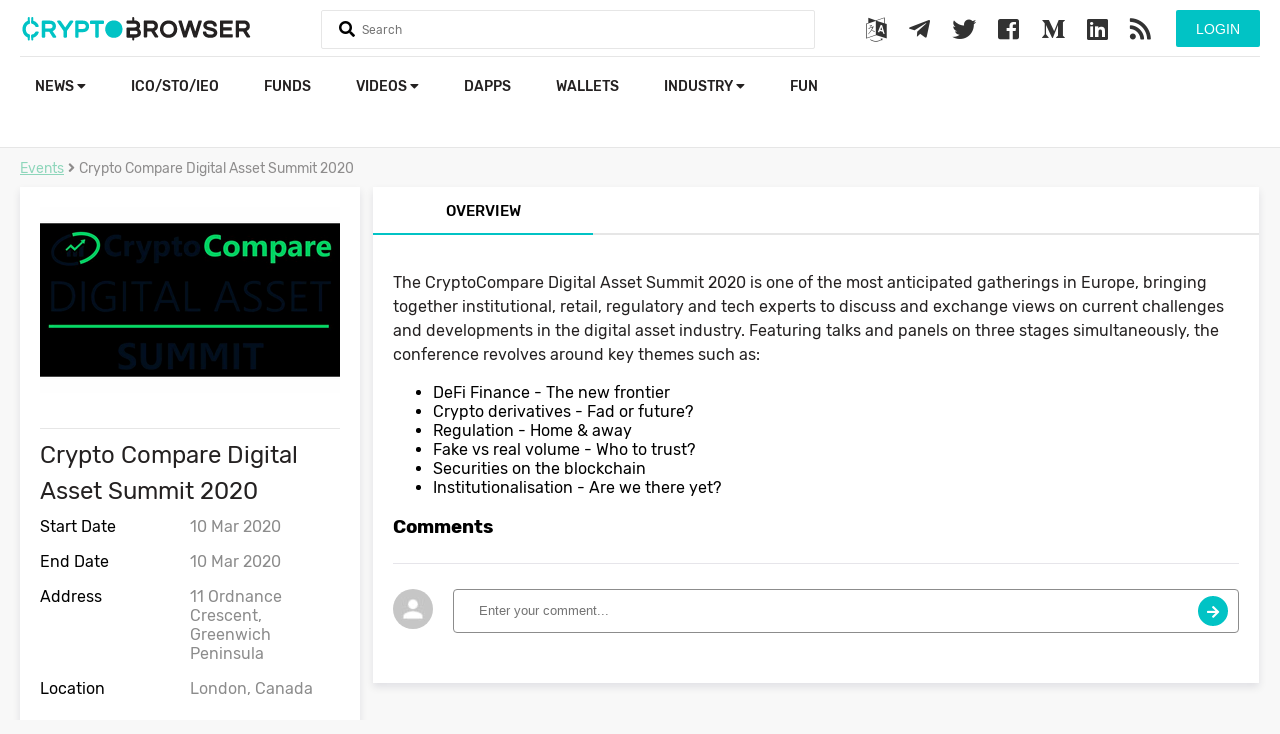

--- FILE ---
content_type: text/html; charset=UTF-8
request_url: https://cryptobrowser.io/events/crypto-compare-digital-asset-summit-2020/
body_size: 5686
content:
<!doctype html>
<html lang="en">
<head>
    <meta charset="utf-8">
    <meta http-equiv="X-UA-Compatible" content="IE=edge">
    <meta name="viewport" content="width=device-width, initial-scale=1">
    <title>Crypto Compare Digital Asset Summit 2020</title>
    <meta name="description" content="Crypto Compare Digital Asset Summit 2020">
    <meta name="keywords" content="Crypto Compare Digital Asset Summit 2020">
    <meta name="theme-color" content="#01c3c5">
    <link rel="canonical" href="https://cryptobrowser.io/events/crypto-compare-digital-asset-summit-2020/" />
        <link rel="stylesheet" href="https://cdnjs.cloudflare.com/ajax/libs/font-awesome/4.7.0/css/font-awesome.min.css">
    <link rel="stylesheet" href="https://use.fontawesome.com/releases/v5.2.0/css/all.css" integrity="sha384-hWVjflwFxL6sNzntih27bfxkr27PmbbK/iSvJ+a4+0owXq79v+lsFkW54bOGbiDQ" crossorigin="anonymous">
    <link href="/css/app.css?v=107" rel="stylesheet" type="text/css">
    <link rel="shortcut icon" href="/favicon.png">
    <script src="/js/app.js?v=56" type="01a2d09cd0db4d8f16a93530-text/javascript"></script>
            <!-- Global site tag (gtag.js) - Google Analytics -->
    <script async src="https://www.googletagmanager.com/gtag/js?id=UA-123728214-1" type="01a2d09cd0db4d8f16a93530-text/javascript"></script>
    <script type="01a2d09cd0db4d8f16a93530-text/javascript">
        window.dataLayer = window.dataLayer || [];
        function gtag(){dataLayer.push(arguments);}
        gtag('js', new Date());
        gtag('config', 'UA-123728214-1');
    </script>
    <link rel="manifest" href="/manifest.json" />
    <script src="https://cdn.onesignal.com/sdks/OneSignalSDK.js" async="" type="01a2d09cd0db4d8f16a93530-text/javascript"></script>
    <script type="01a2d09cd0db4d8f16a93530-text/javascript">
        var OneSignal = window.OneSignal || [];
        OneSignal.push(function() {
            OneSignal.init({
                appId: "52b8fb9d-2ee8-473d-9808-127aed9102bb",
            });
        });
    </script>
    <script async src="//pagead2.googlesyndication.com/pagead/js/adsbygoogle.js" type="01a2d09cd0db4d8f16a93530-text/javascript"></script>
    <script type="01a2d09cd0db4d8f16a93530-text/javascript">
        (adsbygoogle = window.adsbygoogle || []).push({
            google_ad_client: "ca-pub-8067847188259078",
            enable_page_level_ads: true
        });
    </script>
    <link rel="stylesheet" href="https://cryptobrowser.io/css/lity.min.css">
    <script src="https://cryptobrowser.io/js/lity.min.js" type="01a2d09cd0db4d8f16a93530-text/javascript"></script>
    <!-- Google translate JS -->
    <script type="01a2d09cd0db4d8f16a93530-text/javascript" src="//translate.google.com/translate_a/element.js?cb=googleTranslateElementInit"></script>
    <script type="01a2d09cd0db4d8f16a93530-text/javascript">
        function googleTranslateElementInit() {
            new google.translate.TranslateElement({pageLanguage: 'en'}, 'google_translate_element');
        }
    </script>
    <script src="https://www.google.com/recaptcha/api.js?" async defer type="01a2d09cd0db4d8f16a93530-text/javascript"></script>

</head>
<body>
    <header>
        <div class="main">
            <div class="headerTop">
                <a href="/" class="logo">
                    <img src="/images/logo.svg">
                </a>

                <form method="get" onsubmit="if (!window.__cfRLUnblockHandlers) return false; return false" data-cf-modified-01a2d09cd0db4d8f16a93530-="">
                    <div class="searchHolder">
                        <i class="fa fa-search"></i>
                        <input type="text" name="q" class="searchQ" autocomplete="off" placeholder="Search">
                        <a href="#" class="closeSearch"><i class="fas fa-times"></i></a>
                        <div class="searchResult"></div>
                    </div>
                </form>

                <div class="mobileMenu">
                    <a href="#" class="searchMobile">
                        <i class="fas fa-search"></i>
                    </a>
                    <a href="#" class="menuMobile">
                        <i class="fas fa-bars"></i>
                    </a>

                </div>

                <div class="user-actions-wrap">
                                    <button class="btn btn-green form-btn modal-btn login-btn" data-modal="#login_modal">Login</button>
                                </div>

                <div class="social">
                    <a href="#" class="modal-btn" data-modal="#google_translate_modal">
                        <i class="fa fa-language"></i>
                    </a>
                    <a href="https://t.me/CryptoBrowser_EN" target="_blank">
                        <i class="fab fa-telegram-plane"></i>
                    </a>
                    <a href="https://twitter.com/Crypto_Browser" target="_blank">
                        <i class="fab fa-twitter"></i>
                    </a>
                    <a href="https://www.facebook.com/CryptoBrowser-668358090206974/" target="_blank">
                        <i class="fab fa-facebook-square"></i>
                    </a>
                    <a href="https://medium.com/@CryptoBrowser" target="_blank">
                        <i class="fab fa-medium-m"></i>
                    </a>
                    <a href="https://www.linkedin.com/company/cryptobrowser/" target="_blank">
                        <i class="fab fa-linkedin"></i>
                    </a>
                    <a href="/feed/" target="_blank">
                        <i class="fas fa-rss"></i>
                    </a>
                </div>

                <div class="clearfix"></div>
            </div>
<!--            <div class="coinsStatMainPage">-->
<!--                <div class="col-12">-->
<!--                    <div class="col-2">-->
<!--                        <label><b>Cryptocurrencies</b></label>-->
<!--                        <strong>0</strong>-->
<!--                    </div>-->
<!---->
<!--                    <div class="col-2">-->
<!--                        <label><b>Markets</b></label>-->
<!--                        <strong>0</strong>-->
<!--                    </div>-->
<!---->
<!--                    <div class="col-2">-->
<!--                        <label><b>Market Cap</b></label>-->
<!--                        <strong>$0</strong>-->
<!--                    </div>-->
<!---->
<!--                    <div class="col-2">-->
<!--                        <label><b>24h Vol</b></label>-->
<!--                        <strong>$0</strong>-->
<!--                    </div>-->
<!---->
<!--                    <div class="col-2">-->
<!--                        <label><b>BTC Dominance</b></label>-->
<!--                        <strong>0%</strong>-->
<!--                    </div>-->
<!---->
<!--                </div>-->
<!--            </div>-->
            <div class="headerBottom">
                <ul class="pull-left">
                    <li class="user-mobile-buttons">
                                                    <button class="btn btn-green form-btn modal-btn login-btn" data-modal="#login_modal">Login</button>
                                            </li>
                    <li >
                        <a href="/news/">News
                            <i class="fas fa-caret-down"></i>
                        </a>
                        <ul>
                            <li>
                                <a href="https://cryptobrowser.io/news/">Latest news</a>
                            </li>
                            <li>
                                <a href="/news?currentDesks[]=analysis">Analysis</a>
                            </li>
                            <li>
                                <a href="news?currentDesks[]=guides">Guides</a>
                            </li>
                            <li>
                                <a href="news?currentDesks[]=press-releases">Press Releases</a>
                            </li>
                            <li>
                                <a href="https://cryptobrowser.io/news-rss-feed/">News from Other Sources</a>
                            </li>
                            <li class="special">
                                <a href="https://cryptobrowser.io/submit-press-release/">
                                    Submit Press Release
                                </a>
                            </li>
                        </ul>
                    </li>
<!--                    <li >-->
<!--                        <a href="/coins/">-->
<!--                            Cryptocurrencies-->
<!--                            <i class="fas fa-caret-down"></i>-->
<!--                        </a>-->
<!--                        <ul>-->
<!--                            <li>-->
<!--                                <a href="/gainers-losers/">Gainers &amp; Losers</a>-->
<!--                            </li>-->
<!--                            <li>-->
<!--                                <a class="main-sub-sub-menu" href="/coins/">All Cryptocurrencies-->
<!--                                    <i class="fas fa-caret-down"></i>-->
<!--                                </a>-->
<!--                                <ul>-->
<!--                                    <li class="sub-sub-menu-elements-hidden sub-sub-menu-elements" style="min-width: 185px">-->
<!--                                        <a href="/coins/?type[]=coin" >Coins Only</a>-->
<!--                                    </li>-->
<!--                                    <li class="sub-sub-menu-elements-hidden sub-sub-menu-elements" style="min-width: 185px">-->
<!--                                        <a href="/coins/?type[]=token" >Tokens Only</a>-->
<!--                                    </li>-->
<!--                                </ul>-->
<!--                            </li>-->
<!--                        </ul>-->
<!--                    </li>-->
                    <li >
                        <a href="/icos/">ICO/STO/IEO</a>
                    </li>
<!--                    <li >-->
<!--                        <a href="/exchanges/">Exchanges</a>-->
<!--                    </li>-->
                    <li >
                        <a href="https://cryptobrowser.io/crypto-funds/">funds</a>
                    </li>
                    <li >
                        <a href="/videos/">Videos
                            <i class="fas fa-caret-down"></i>
                        </a>
                        <ul>
                            <li>
                                <a href="https://cryptobrowser.io/videos/">Videos</a>
                            </li>
                            <li>
                                <a href="https://cryptobrowser.io/channels/">Channels</a>
                            </li>
                        </ul>
                    </li>
                    <li >
                        <a href="/dapps/">Dapps</a>
                    </li>
                    <li >
                        <a href="https://cryptobrowser.io/wallets/">Wallets</a>
                    </li>
                    <li>
                        <a href="">Industry
                            <i class="fas fa-caret-down"></i>
                        </a>
                        <ul>
                            <li  class="active" >
                                <a href="/events/">Events</a>
                            </li>
                            <li >
                                <a href="/people/">People</a>
                            </li>
                            <li >
                                <a href="/glossary/">Glossary</a>
                            </li>
                            <li >
                                <a class="main-sub-sub-menu" href="/companies/">Companies
                                    <i class="fas fa-caret-down"></i>
                                </a>
                                <ul>
                                    <li class="sub-sub-menu-elements-hidden sub-sub-menu-elements">
                                        <a href="https://cryptobrowser.io/companies/crypto-mining/">Crypto Mining</a>
                                    </li>
                                    <li class="sub-sub-menu-elements-hidden sub-sub-menu-elements">
                                        <a href="https://cryptobrowser.io/companies/marketing-agency/">Marketing Agencies</a>
                                    </li>
                                    <li class="sub-sub-menu-elements-hidden sub-sub-menu-elements">
                                        <a href="https://cryptobrowser.io/companies/blockchain-developers/">Blockchain Developers</a>
                                    </li>
                                    <li class="sub-sub-menu-elements-hidden sub-sub-menu-elements">
                                        <a href="https://cryptobrowser.io/companies/ad-networks/">Ad Networks</a>
                                    </li>
                                    <li class="sub-sub-menu-elements-hidden sub-sub-menu-elements">
                                        <a href="https://cryptobrowser.io/companies/">All Companies</a>
                                    </li>
                                </ul>
                            </li>
                        </ul>
                    </li>
                    <li >
                        <a href="/crypto-fun/">Fun</a>
                    </li>
                </ul>
                
            </div>
        </div>
    </header>
    <div class="content">
        <div class="main">
    <div class="col-12">
        <ol class="breadcrumb">
            <li><a href="/events/">Events</a></li>
            <li><i class="fas fa-angle-right"></i></li>
            <li>Crypto Compare Digital Asset Summit 2020</li>
        </ol>


        <div class="col-12 mt-x">
            <div class="icoSingleLeft">
                <div class="block options">

                    <div class="text-center">
                        <div class="position-relative">
                                                        <img src="/images/thumbs/5e4561d5446740000601e4b6_300x0.png">
                        </div>
                    </div>
                    <div class="clearfix"></div>
                    <hr class="mt-xl">
                    <h3 style="padding-bottom: 0">Crypto Compare Digital Asset Summit 2020</h3>
                    <div class="clearfix"></div>

                    <div class="col-6">Start Date</div>
                    <div class="col-6">10 Mar 2020</div>

                    <div class="col-6">End Date</div>
                    <div class="col-6">10 Mar 2020</div>

                                            <div class="col-6">Address</div>
                        <div class="col-6">11 Ordnance Crescent, Greenwich Peninsula</div>
                    
                                            <div class="col-6">Location</div>
                        <div class="col-6">London, Canada</div>
                    
                    <div class="clearfix"></div>
                    <br><br>
                    <div class="text-center-m">
                        <a href="https://summit.cryptocompare.com/" target="_blank" class="btn btn-green" rel="nofollow">
                            Visit Website
                        </a>
                    </div>


                </div>

                
            </div>

            <div class="icoSingleRight coinsRight">
                <ul class="tabs">
                    <li class="active">
                        <a href="#overview">Overview</a>
                    </li>
                </ul>
                <div class="clearfix"></div>

               <div class="content tab-content companyRight active" id="overview">
                    <div class="pad-20">
                        <div class="item-info__bottom">
<div class="left">
<div class="bullets">
<div class="unit">
<p>The CryptoCompare Digital Asset Summit 2020 is one of the most anticipated gatherings in Europe, bringing together institutional, retail, regulatory and tech experts to discuss and exchange views on current challenges and developments in the digital asset industry. Featuring talks and panels on three stages simultaneously, the conference revolves around key themes such as:</p>
<ul>
<li>DeFi Finance - The new frontier</li>
<li>Crypto derivatives - Fad or future?</li>
<li>Regulation - Home &amp; away</li>
<li>Fake vs real volume - Who to trust?</li>
<li>Securities on the blockchain</li>
<li>Institutionalisation - Are we there yet?</li>
</ul>
</div>
</div>
</div>
</div>

                        <h3>Comments</h3>

                        <div class="comments-wrap">

    <div class="add-comment-wrap">
        <div class="avatar-wrap"></div>
        <div class="msg-wrap">
            <input type="hidden" name="entityId" value="5e4565d9750a9a0001286d2b">
            <input type="hidden" name="service" value="events">
            <input type="hidden" name="logged" value="">
            <input type="hidden" name="_token" value="dzDNkZMHFUghi0YtNzfboDAIeYzvz2xxizhL3wMh">
            <input type="hidden" name="name" value="">
            <input type="text" name="message" placeholder="Enter your comment..." maxlength="512">
            <button class="send-btn btn-green"><i class="fas fa-arrow-right"></i></button>
        </div>
        <div class="clearfix"></div>
    </div>
    <div class="list">
            </div>
</div>                    </div>
                </div>

            </div>
        </div>

    </div>


    <div class="clearfix"></div>
</div>

    </div>

    <footer>
        <div class="main">
            <div class="col-4 pull-right">
                <h2><i class="far fa-envelope"></i> Subscribe to our newsletter</h2>
                <form method="post" action="/subscribe/">
                    <input type="hidden" name="_token" value="dzDNkZMHFUghi0YtNzfboDAIeYzvz2xxizhL3wMh">
                    <input type="email" name="email" required placeholder="Email address">
                    <div class="table-left"><input type="submit" name="action" value="Subscribe" class="btn btn-green"></div>
                    <div class="table-right"><input type="submit" name="action" value="Invite your friend" class="btn btn-green invite-btn"></div>
                </form>
                <div class="app-buttons"><a href="https://play.google.com/store/apps/details?id=io.cryptobrowser.app.cryptobrowser" target="_blank"><img src="https://cryptobrowser.io/images/playstore.png" alt="Playstore APP"></a></div>
            </div>



            <div class="col-2">
                <h2>Crypto Browser</h2>
                <ul>
                    <li class="special">
                        <a href="/partnership-program/">
                            <i class="fas fa-arrow-right"></i>
                            Partnership Program
                        </a>
                    </li>
                    <li>
                        <a href="/about/">
                            <i class="fas fa-arrow-right"></i>
                            About
                        </a>
                    </li>

                    <li>
                        <a href="/advertising/">
                            <i class="fas fa-arrow-right"></i>
                            Advertising
                        </a>
                    </li>

                    <li>
                        <a href="/write-for-us/">
                            <i class="fas fa-arrow-right"></i>
                            Write For Us
                        </a>
                    </li>

                    <li>
                        <a href="/contacts/">
                            <i class="fas fa-arrow-right"></i>
                            Contacts
                        </a>
                    </li>

                </ul>
            </div>
            <div class="col-2">
                <h2>News</h2>
                <ul>
                    <li>
                        <a href="https://cryptobrowser.io/news/">
                            <i class="fas fa-arrow-right"></i>
                            Latest news
                        </a>
                    </li>
                    <li>
                        <a href="/news?currentDesks[]=analysis">
                            <i class="fas fa-arrow-right"></i>
                            Analysis
                        </a>
                    </li>
                    <li>
                        <a href="/news?currentDesks[]=guides">
                            <i class="fas fa-arrow-right"></i>
                            Guides
                        </a>
                    </li>
                    <li>
                        <a href="/news?currentDesks[]=press-releases">
                            <i class="fas fa-arrow-right"></i>
                            Press Releases
                        </a>
                    </li>
                    <li class="special">
                        <a href="https://cryptobrowser.io/submit-press-release/">
                            <i class="fas fa-arrow-right"></i>
                            Submit Press Release
                        </a>
                    </li>
                    
                </ul>
            </div>
            <div class="col-2">
                <h2>Industry</h2>
                <ul>
                    <li>
                        <a href="/events/">
                            <i class="fas fa-arrow-right"></i>
                            Events
                        </a>
                    </li>
                    <li>
                        <a href="/people/">
                            <i class="fas fa-arrow-right"></i>
                            People
                        </a>
                    </li>
                    <li>
                        <a href="/glossary/">
                            <i class="fas fa-arrow-right"></i>
                            Glossary
                        </a>
                    </li>
                    <li>
                        <a href="/companies/">
                            <i class="fas fa-arrow-right"></i>
                            Companies
                        </a>
                    </li>
                </ul>
            </div>
            <div class="col-2">
                <h2>ICO/STO/IEO</h2>
                <ul>
                    <li>
                        <a href="/icos/">
                            <i class="fas fa-arrow-right"></i>
                            ICO Listing
                        </a>
                    </li>
                    <li>
                        <a href="https://docs.google.com/forms/u/1/d/1kY6QqX37HXwQIzAWaii_JTbatHnI_HA4BcPvGloc8_0/edit?usp=sharing" target="_blank">
                            <i class="fas fa-arrow-right"></i>
                            Add ICO/IEO/STO
                        </a>
                    </li>
                    
                </ul>
            </div>

            <div class="clearfix"></div>
            <hr>
            <div class="social">
                <a href="https://t.me/CryptoBrowser_EN" target="_blank">
                    <i class="fab fa-telegram-plane"></i>
                </a>
                <a href="https://twitter.com/Crypto_Browser" target="_blank">
                    <i class="fab fa-twitter"></i>
                </a>
                <a href="https://www.facebook.com/CryptoBrowser-668358090206974/" target="_blank">
                    <i class="fab fa-facebook-square"></i>
                </a>
                <a href="https://medium.com/@CryptoBrowser" target="_blank">
                    <i class="fab fa-medium-m"></i>
                </a>
                <a href="https://www.linkedin.com/company/cryptobrowser/" target="_blank">
                    <i class="fab fa-linkedin"></i>
                </a>
                <a href="/feed/" target="_blank">
                    <i class="fas fa-rss"></i>
                </a>
            </div>
            <div class="info">
                Copyright.
                <a href="/terms-conditions/">Terms and conditions</a>
                | <a href="/privacy-policy/">Privacy Policy</a>
                | <a href="/disclaimer/">Disclaimer</a>
            </div>
            <div class="clearfix"></div>
        </div>
    </footer>

    <!-- Google Translate Modal -->
    <div id="google_translate_modal" class="modal">
        <!-- Modal content -->
        <div class="modal-content">
            <span class="close" data-modal="#google_translate_modal">&times;</span>
            <div id="google_translate_wrap">
                <div id="google_translate_element"></div>
            </div>
        </div>
    </div>

    
            <!-- Login/Register Modal -->
<div id="login_modal" class="modal">
    <!-- Modal content -->
    <div class="modal-content">
        <span class="close" data-modal="#login_modal">&times;</span>
        <span class="modal-header">Sign In</span>
        <div class="social-login">
            <a class="btn-social btn-facebook" href="https://cryptobrowser.io/login/facebook">
                <i class="fab fa-facebook-f"></i>
                Facebook Login
            </a>
            <a class="btn-social btn-twitter" href="https://cryptobrowser.io/login/twitter">
                <i class="fab fa-twitter"></i>
                Twitter Login
            </a>
            <a class="btn-social btn-google" href="https://cryptobrowser.io/login/google">
                <i class="fab fa-google-plus-g"></i>
                Google Login
            </a>
        </div>
        <div class="form-type">
            <ul>
                <li>
                    <button class="btn btn-green" data-form="#login_form" data-header="Sign In">Login</button>
                </li>
                <li>
                    <button class="btn " data-form="#register_form" data-header="Register">Sign Up</button>
                </li>
            </ul>
        </div>
                <div class="form-wrap active" id="login_form">
            <form action="https://cryptobrowser.io/login/" method="POST">
                <input type="hidden" name="_token" value="dzDNkZMHFUghi0YtNzfboDAIeYzvz2xxizhL3wMh">
                <div>
                    <label for="email">Email</label>
                    <input type="email" name="email" id="email" value="" required>
                </div>
                <div>
                    <div class="password-label-wrap">
                        <label for="password">Password</label>
                        <span id="forgot_password_btn" data-header="Forgotten password" data-form="#forgot_form">Forgot password</span>
                    </div>
                    <input type="password" name="password" id="password" minlength="6" required>
                </div>
                <div class="remember-me-wrap">
                    <input type="checkbox" name="remember" id="remember" >
                    <label for="remember"> Remember me</label>
                </div>
                <div>
                    <button class="btn btn-green submit-btn" type="submit">Login</button>
                </div>
            </form>
        </div>
        <div class="form-wrap " id="register_form">
            <form action="https://cryptobrowser.io/register/" method="post">
                <input type="hidden" name="_token" value="dzDNkZMHFUghi0YtNzfboDAIeYzvz2xxizhL3wMh">
                <div>
                    <label for="email">Email</label>
                    <input type="email" name="email" value="" required>
                </div>
                <div>
                    <label for="password">Password</label>
                    <input type="password" name="password" minlength="6" required>
                </div>
                <div>
                    <button class="btn btn-green submit-btn" type="submit">Sign Up</button>
                </div>
                <div>
                    <p>By registering for a free account on CryptoBrowser.io, you agree and accept the <a href="/terms-conditions/" target="_blank">Terms and Conditions</a>.</p>
                </div>
            </form>
        </div>
        <div class="form-wrap " id="forgot_form">
            <form action="https://cryptobrowser.io/forgotten-password/" method="post">
                <input type="hidden" name="_token" value="dzDNkZMHFUghi0YtNzfboDAIeYzvz2xxizhL3wMh">
                <div>
                    <p>To reset your password, please enter your email address below.</p>
                </div>
                <div>
                    <label for="email">Email</label>
                    <input type="email" name="email" value="" required>
                </div>
                <div class="buttons-wrap">
                    <button class="btn btn-green submit-btn" type="submit">Reset</button>
                    <button class="btn btn-green back-btn" type="button" data-form="#login_form" data-header="Sign In">Back to login</button>
                </div>
            </form>
        </div>
    </div>
</div>

    
    <!-- News Rss Feed Single Post Modal -->
    <div id="news-rss-feed-modal" class="modal">
        <!-- Modal content -->
        <div class="modal-content">
            <span class="close" data-modal="#news-rss-feed-modal">&times;</span>
            <div class="row">
                <div id="news-rss-feed-left-col">
                    <div id="news-post-image"></div>
                </div>
                <div id="news-rss-feed-right-col">
                    <div id="link-and-published-date">
                        <a id="news-post-link" target="_blank"></a>
                        <span>&nbsp/&nbsp</span>
                        <div id="news-post-published-date"></div>
                    </div>
                    <p id="news-post-title"></p>
                    <p id="news-post-description"></p>
                </div>
            </div>
            <div id="continue-reading-row" class="row">
                <a id="continue-reading" class="btn btn-green form-btn" target="_blank">Continue Reading...</a>
            </div>
        </div>
    </div>

    <div class="loader hidden">
        <div class="lds-roller">
            <div></div><div></div><div></div><div></div><div></div><div></div><div></div><div></div>
        </div>
    </div>

        <a class="goTop" style="display: none; cursor: pointer">
        <i class="fas fa-arrow-circle-up"></i>
    </a>

    <div class="cookieconsent-wrap">
        <div class="pull-left">
            <h3>Cookie Policy</h3>
            <p>Cryptobrowser.io uses cookies to enhance your experience. By continuing without changing your settings, you agree to this use. To provide the best blockchain and crypto media on the web for free, we also request your permission for our partners and us to use cookies to personalize ads. To allow this, please click "OK". Need more info? Take a look at our Cookie Policy.</p>
        </div>
        <div class="pull-right">
            <a href="#" class="btn-style cookieAgree btn btn-green">OK</a>
            <a href="/cookies" class="btn-style btn btn-gray">Cookie Policy</a>
        </div>
    </div>
<script src="/cdn-cgi/scripts/7d0fa10a/cloudflare-static/rocket-loader.min.js" data-cf-settings="01a2d09cd0db4d8f16a93530-|49" defer></script><script defer src="https://static.cloudflareinsights.com/beacon.min.js/vcd15cbe7772f49c399c6a5babf22c1241717689176015" integrity="sha512-ZpsOmlRQV6y907TI0dKBHq9Md29nnaEIPlkf84rnaERnq6zvWvPUqr2ft8M1aS28oN72PdrCzSjY4U6VaAw1EQ==" data-cf-beacon='{"version":"2024.11.0","token":"59e3c87d44134c83b272d15fcc0fa3a6","r":1,"server_timing":{"name":{"cfCacheStatus":true,"cfEdge":true,"cfExtPri":true,"cfL4":true,"cfOrigin":true,"cfSpeedBrain":true},"location_startswith":null}}' crossorigin="anonymous"></script>
</body>
</html>


--- FILE ---
content_type: text/html; charset=utf-8
request_url: https://www.google.com/recaptcha/api2/aframe
body_size: -88
content:
<!DOCTYPE HTML><html><head><meta http-equiv="content-type" content="text/html; charset=UTF-8"></head><body><script nonce="kWFqY5PgY9ugogeukT10Qg">/** Anti-fraud and anti-abuse applications only. See google.com/recaptcha */ try{var clients={'sodar':'https://pagead2.googlesyndication.com/pagead/sodar?'};window.addEventListener("message",function(a){try{if(a.source===window.parent){var b=JSON.parse(a.data);var c=clients[b['id']];if(c){var d=document.createElement('img');d.src=c+b['params']+'&rc='+(localStorage.getItem("rc::a")?sessionStorage.getItem("rc::b"):"");window.document.body.appendChild(d);sessionStorage.setItem("rc::e",parseInt(sessionStorage.getItem("rc::e")||0)+1);localStorage.setItem("rc::h",'1769776985008');}}}catch(b){}});window.parent.postMessage("_grecaptcha_ready", "*");}catch(b){}</script></body></html>

--- FILE ---
content_type: image/svg+xml
request_url: https://cryptobrowser.io/images/logo.svg
body_size: 5523
content:
<?xml version="1.0" encoding="UTF-8"?>
<svg width="347px" height="60px" viewBox="0 0 347 60" version="1.1" xmlns="http://www.w3.org/2000/svg" xmlns:xlink="http://www.w3.org/1999/xlink">
    <!-- Generator: sketchtool 50.2 (55047) - http://www.bohemiancoding.com/sketch -->
    <title>2087C12E-41CD-42A1-A094-92EA1240F1D7</title>
    <desc>Created with sketchtool.</desc>
    <defs>
        <polygon id="path-1" points="320.504625 5.1138 342.291 5.1138 342.291 30.68505 320.504625 30.68505"></polygon>
    </defs>
    <g id="Symbols" stroke="none" stroke-width="1" fill="none" fill-rule="evenodd">
        <g id="logo">
            <g transform="translate(-1.000000, 0.000000)" id="Logotype">
                <g transform="translate(4.000000, 10.000000)">
                    <g transform="translate(0.500000, 0.500000)">
                        <path d="M146.8581,8.946 C149.2266,11.4195 150.4461,14.52 150.4461,18.1785 C150.4461,21.83625 149.2266,24.93675 146.8581,27.41025 C144.4191,29.95275 141.24885,31.24275 137.48685,31.24275 C133.72335,31.24275 130.5531,29.95275 128.11485,27.41025 C125.74635,24.93675 124.5261,21.83625 124.5261,18.1785 C124.5261,14.52 125.74635,11.4195 128.11485,8.946 C130.5531,6.40275 133.72335,5.11425 137.48685,5.11425 C141.24885,5.11425 144.4191,6.40275 146.8581,8.946" id="Fill-1" fill="#01C3C5"></path>
                        <path d="M11.269275,6.47595 L11.269275,9.1932 C11.269275,9.71595 10.886775,10.20345 10.364025,10.37745 C10.085025,10.4472 9.842025,10.5177 9.597525,10.62195 C8.657775,11.0397 7.890525,11.5977 7.228275,12.32895 C5.905275,13.8267 5.243775,15.7422 5.243775,18.1812 C5.243775,20.6202 5.905275,22.53645 7.228275,24.0342 C8.065275,24.97545 9.074775,25.6017 10.364025,25.98495 C10.886775,26.12445 11.269275,26.61195 11.269275,27.1347 L11.269275,29.88645 C11.269275,30.2697 11.096025,30.61845 10.817025,30.82695 C10.572525,31.03695 10.294275,31.1067 10.015275,31.1067 L9.772275,31.1067 C7.298025,30.58395 5.172525,29.36445 3.466275,27.4827 C1.271025,25.00995 0.156525,21.9087 0.156525,18.1812 C0.156525,14.48895 1.271025,11.3532 3.466275,8.8797 C5.172525,6.9987 7.298025,5.7792 9.772275,5.2917 C10.154775,5.1867 10.503525,5.2917 10.817025,5.53545 C11.096025,5.74395 11.269275,6.0927 11.269275,6.47595" id="Fill-3" fill="#01C3C5"></path>
                        <path d="M13.5,9.01918234 L13.5,6.47593234 C13.5,6.12793234 13.64025,5.77918234 13.91925,5.56993234 C14.19675,5.32618234 14.54625,5.22193234 14.89425,5.25643234 C16.8795,5.56993234 18.65625,6.26743234 20.22375,7.38193234 C22.20975,8.80993234 23.67375,10.7614323 24.50925,13.1996823 C24.648,13.5829323 24.57825,14.0014323 24.36975,14.3149323 C24.126,14.6629323 23.74275,14.8369323 23.3595,14.8369323 L20.57325,14.8369323 C20.085,14.8369323 19.632,14.5586823 19.42275,14.1056823 C18.90075,12.8861823 18.135,11.9456823 17.08875,11.2144323 C16.32225,10.7261823 15.486,10.3781823 14.54625,10.2379323 C13.91925,10.1344323 13.5,9.64618234 13.5,9.01918234" id="Fill-5" fill="#01C3C5"></path>
                        <path d="M24.36975,22.27275 C24.57825,22.58625 24.648,23.004 24.50925,23.388 C23.67375,25.82625 22.20975,27.777 20.22375,29.205 C18.65625,30.3195 16.8795,31.017 14.89425,31.3305 L14.7195,31.3305 C14.40675,31.3305 14.127,31.22625 13.9185,31.017 C13.64025,30.80775 13.5,30.45975 13.5,30.11175 L13.5,27.56775 C13.5,26.94075 13.9185,26.45325 14.51025,26.349 C15.486,26.2095 16.32225,25.896 17.08875,25.37325 C18.135,24.642 18.90075,23.7015 19.42275,22.48125 C19.632,22.029 20.085,21.75 20.57325,21.75 L23.3595,21.75 C23.74275,21.75 24.126,21.924 24.36975,22.27275" id="Fill-7" fill="#01C3C5"></path>
                        <path d="M34.249725,17.1675 L41.043225,17.1675 C43.064475,17.1675 44.387475,16.61025 45.119475,15.4605 C45.327975,15.07725 45.467475,14.52 45.467475,13.8585 C45.467475,12.70875 45.119475,11.90775 44.387475,11.28 C43.586475,10.6185 42.541725,10.305 41.182725,10.305 L34.249725,10.305 L34.249725,17.1675 Z M50.797725,29.082 C51.042225,29.466 51.042225,29.95275 50.832975,30.33675 C50.622975,30.72 50.205975,30.96375 49.788225,30.96375 L46.651725,30.96375 C46.233975,30.96375 45.851475,30.7545 45.642225,30.4065 L40.416225,22.08 L34.249725,22.08 L34.249725,29.745 C34.249725,30.4065 33.692475,30.96375 33.030975,30.96375 L30.417975,30.96375 C29.755725,30.96375 29.198475,30.4065 29.198475,29.745 L29.198475,6.612 C29.198475,5.94975 29.755725,5.3925 30.417975,5.3925 L41.496225,5.3925 C44.143725,5.3925 46.338975,6.159 47.976225,7.65675 C49.648725,9.18975 50.484225,11.2455 50.484225,13.8585 C50.484225,17.20275 48.986475,19.641 46.164225,20.8605 C45.990225,20.96475 45.781725,21.0345 45.607725,21.105 L50.797725,29.082 Z" id="Fill-9" fill="#01C3C5"></path>
                        <path d="M76.511925,6.054825 C76.720425,6.438075 76.685925,6.925575 76.441425,7.308825 L66.966675,20.964825 L66.966675,29.744325 C66.966675,30.406575 66.407925,30.963825 65.746425,30.963825 L63.134175,30.963825 C62.471925,30.963825 61.913925,30.406575 61.913925,29.744325 L61.913925,20.964825 L52.403175,7.308825 C52.160175,6.925575 52.124925,6.438075 52.334175,6.054825 C52.544175,5.636325 52.961175,5.392575 53.414175,5.392575 L56.585175,5.392575 C57.002925,5.392575 57.350925,5.601825 57.594675,5.915325 L64.423425,15.739575 L71.250675,5.915325 C71.495925,5.601825 71.843175,5.392575 72.261675,5.392575 L75.432675,5.392575 C75.884925,5.392575 76.302675,5.636325 76.511925,6.054825" id="Fill-11" fill="#01C3C5"></path>
                        <path d="M84.52755,17.829975 L90.9378,17.829975 C92.43555,17.829975 93.5148,17.516475 94.21305,16.854225 C94.9098,16.192725 95.22255,15.286725 95.22255,14.067225 C95.22255,12.847725 94.9098,11.942475 94.21305,11.315475 C93.5148,10.653225 92.4003,10.305225 90.9378,10.305225 L84.52755,10.305225 L84.52755,17.829975 Z M97.7658,7.761975 C99.4383,9.329475 100.2738,11.454975 100.2738,14.067225 C100.2738,16.680225 99.4383,18.804975 97.7658,20.373225 C96.09405,21.940725 93.8643,22.706475 91.1118,22.706475 L84.52755,22.706475 L84.52755,29.744475 C84.52755,30.406725 83.9703,30.963975 83.30805,30.963975 L80.69505,30.963975 C80.03355,30.963975 79.4763,30.406725 79.4763,29.744475 L79.4763,6.612225 C79.4763,5.949975 80.03355,5.392725 80.69505,5.392725 L91.1118,5.392725 C93.8643,5.392725 96.09405,6.193725 97.7658,7.761975 Z" id="Fill-13" fill="#01C3C5"></path>
                        <path d="M122.67795,6.61215 L122.67795,9.1209 C122.67795,9.7824 122.15595,10.33965 121.4937,10.33965 L114.63045,10.33965 L114.63045,29.7444 C114.63045,30.40665 114.07245,30.9639 113.41095,30.9639 L110.7987,30.9639 C110.1012,30.9639 109.57845,30.40665 109.57845,29.7444 L109.57845,10.33965 L102.71595,10.33965 C102.05445,10.33965 101.4972,9.7824 101.4972,9.1209 L101.4972,6.61215 C101.4972,5.9499 102.05445,5.39265 102.71595,5.39265 L121.4937,5.39265 C122.15595,5.39265 122.67795,5.9499 122.67795,6.61215" id="Fill-15" fill="#01C3C5"></path>
                        <path d="M172.248225,25.2501 C171.585975,25.7376 170.576475,25.9821 169.252725,25.9821 L161.692725,25.9821 L161.692725,20.4426 L168.973725,20.4426 C170.401725,20.4426 171.482475,20.7561 172.212975,21.3831 C172.805475,21.90585 173.084475,22.53285 173.084475,23.3691 C173.084475,24.20535 172.805475,24.7971 172.248225,25.2501 M177.682725,20.82585 C177.125475,19.4676 176.254725,18.3876 175.035225,17.6211 C176.324475,16.3671 176.985975,14.65935 176.985975,12.5346 C176.985975,10.5141 176.289225,8.8416 175.000725,7.55235 C173.432475,5.9151 171.202725,5.1141 168.346725,5.1141 L157.859475,5.1141 C157.198725,5.1141 156.640725,5.67135 156.640725,6.3336 L156.640725,8.8416 C156.640725,9.53835 157.198725,10.0956 157.859475,10.0956 L168.660225,10.0956 C169.809975,10.0956 170.645475,10.3401 171.202725,10.9671 C171.412725,11.1756 171.585975,11.4201 171.690975,11.7336 C171.795225,12.0471 171.864225,12.4296 171.864225,12.8826 C171.864225,13.3011 171.795225,13.68435 171.621225,14.03235 C171.272475,14.6946 170.576475,15.56535 168.346725,15.56535 L157.859475,15.56535 C157.267725,15.56535 156.763725,16.01235 156.662475,16.57935 L156.640725,16.57935 L156.640725,16.78485 L156.640725,19.1886 L156.640725,27.2361 L156.640725,29.46585 L156.640725,29.74485 C156.640725,30.40635 157.198725,30.9636 157.859475,30.9636 L168.973725,30.9636 C170.436975,30.9636 171.725475,30.7896 172.839975,30.40635 C176.324475,29.2911 178.170975,26.9571 178.170975,23.5776 C178.170975,22.56735 178.030725,21.62685 177.682725,20.82585" id="Fill-17" fill="#242121"></path>
                        <path d="M187.476,16.8888 L194.2695,16.8888 C196.29,16.8888 197.61375,16.33155 198.34575,15.1818 C198.55425,14.79855 198.69375,14.2413 198.69375,13.5798 C198.69375,12.43005 198.34575,11.62905 197.61375,11.0013 C196.81275,10.3398 195.76725,10.0263 194.409,10.0263 L187.476,10.0263 L187.476,16.8888 Z M204.024,28.8033 C204.26775,29.1873 204.26775,29.67405 204.0585,30.05805 C203.85,30.4413 203.4315,30.68505 203.01375,30.68505 L199.878,30.68505 C199.46025,30.68505 199.077,30.4758 198.86775,30.1278 L193.6425,21.8013 L187.476,21.8013 L187.476,29.4663 C187.476,30.1278 186.91875,30.68505 186.2565,30.68505 L183.6435,30.68505 C182.982,30.68505 182.42475,30.1278 182.42475,29.4663 L182.42475,6.3333 C182.42475,5.67105 182.982,5.1138 183.6435,5.1138 L194.72175,5.1138 C197.37,5.1138 199.5645,5.8803 201.2025,7.37805 C202.87425,8.91105 203.7105,10.9668 203.7105,13.5798 C203.7105,16.92405 202.21275,19.3623 199.39125,20.5818 C199.21575,20.68605 199.00725,20.7558 198.83325,20.8263 L204.024,28.8033 Z" id="Fill-19" fill="#242121"></path>
                        <path d="M225.52245,23.96145 C226.9512,22.46295 227.64795,20.54745 227.64795,18.1782 C227.64795,15.8097 226.9512,13.92795 225.52245,12.39495 C224.0592,10.8627 222.1782,10.0962 219.73995,10.0962 C217.3002,10.0962 215.4192,10.8627 213.95595,12.39495 C212.52795,13.92795 211.83195,15.8097 211.83195,18.1782 C211.83195,20.54745 212.52795,22.46295 213.95595,23.96145 C215.4192,25.4937 217.3002,26.2602 219.73995,26.2602 C222.1782,26.2602 224.0592,25.4937 225.52245,23.96145 M229.1097,8.9457 C231.4797,11.41995 232.69845,14.52045 232.69845,18.1782 C232.69845,21.83595 231.4797,24.93645 229.1097,27.40995 C226.67145,29.9532 223.50195,31.24245 219.73995,31.24245 C215.97645,31.24245 212.8062,29.9532 210.36795,27.40995 C207.99945,24.93645 206.7792,21.83595 206.7792,18.1782 C206.7792,14.52045 207.99945,11.41995 210.36795,8.9457 C212.8062,6.4032 215.97645,5.11395 219.73995,5.11395 C223.50195,5.11395 226.67145,6.4032 229.1097,8.9457" id="Fill-21" fill="#242121"></path>
                        <path d="M269.456025,5.601825 C269.699775,5.915325 269.769525,6.333825 269.630025,6.681825 L262.454025,29.849325 C262.280025,30.336825 261.827025,30.684825 261.269775,30.684825 L258.308025,30.684825 C257.786025,30.684825 257.298525,30.336825 257.158275,29.849325 L252.036525,13.997325 L246.950775,29.849325 C246.777525,30.336825 246.323775,30.684825 245.801775,30.684825 L242.805525,30.684825 C242.283525,30.684825 241.829775,30.336825 241.656525,29.849325 L234.479025,6.681825 C234.340275,6.333825 234.409275,5.915325 234.653775,5.601825 C234.862275,5.288325 235.245525,5.114325 235.628775,5.114325 L238.381275,5.114325 C238.904025,5.114325 239.391525,5.462325 239.531025,5.985075 L244.337775,21.696825 L249.389025,5.949825 C249.564525,5.462325 250.017525,5.114325 250.539525,5.114325 L253.570275,5.114325 C254.093025,5.114325 254.546025,5.462325 254.720025,5.949825 L259.736775,21.696825 L264.544275,5.985075 C264.719025,5.462325 265.171275,5.114325 265.728525,5.114325 L268.481025,5.114325 C268.863525,5.114325 269.212275,5.288325 269.456025,5.601825" id="Fill-23" fill="#242121"></path>
                        <path d="M292.80195,23.36925 C292.80195,25.947 291.79095,27.93225 289.84095,29.32575 C288.02895,30.5805 285.52095,31.24275 282.4197,31.24275 C278.9022,31.24275 276.1497,30.47625 274.23345,28.94325 C272.45595,27.5145 271.4457,25.494 271.20195,22.95075 C271.16745,22.60275 271.2717,22.25475 271.5162,22.01025 C271.7592,21.7665 272.07345,21.627 272.42145,21.627 L275.1387,21.627 C275.80095,21.627 276.32295,22.1145 276.3582,22.74225 C276.42795,23.9265 276.94995,24.76275 278.0652,25.42425 C279.10995,26.01675 280.60845,26.33025 282.45495,26.33025 C287.7507,26.33025 287.7507,24.24 287.7507,23.4735 C287.7507,22.91625 287.5407,22.56825 287.0892,22.25475 C286.4262,21.801 285.5562,21.41775 284.50995,21.10425 C283.36095,20.75625 282.10695,20.44275 280.7832,20.12925 C279.35445,19.81575 277.99545,19.398 276.7767,18.90975 C275.45295,18.3525 274.3032,17.65575 273.43245,16.74975 C272.42145,15.7395 271.8987,14.38125 271.8987,12.744 C271.8987,10.479 272.7702,8.598 274.5117,7.16925 C276.1842,5.811 278.62245,5.11425 281.82795,5.11425 C285.03345,5.11425 287.57595,5.88075 289.42245,7.413 C291.1302,8.80725 292.0707,10.653 292.17495,12.88275 C292.2102,13.19625 292.0707,13.54425 291.8607,13.78875 C291.6177,13.99725 291.30345,14.13675 290.9907,14.13675 L288.27345,14.13675 C287.68095,14.13675 287.15895,13.68375 287.0892,13.092 C286.98345,12.186 286.56645,10.932 284.26695,10.305 C283.56945,10.09575 282.6642,9.9915 281.61945,9.9915 C280.57395,9.9915 279.70245,10.09575 279.0402,10.3395 C278.37945,10.54875 277.8912,10.7925 277.57845,11.0715 C277.2987,11.31525 277.12545,11.559 277.0557,11.80275 C276.94995,12.1515 276.88095,12.53475 276.88095,12.91725 C276.88095,12.987 276.88095,13.19625 277.19445,13.50975 C277.54245,13.82325 277.99545,14.13675 278.58795,14.346 C279.28545,14.6595 280.08645,14.90325 280.99245,15.1125 C281.9322,15.35625 282.90795,15.6 283.9182,15.8445 C284.9292,16.08825 285.9387,16.36725 286.9137,16.68075 C287.9592,17.02875 288.93495,17.48175 289.77045,18.039 C291.7227,19.293 292.80195,21.1395 292.80195,23.36925" id="Fill-25" fill="#242121"></path>
                        <path d="M316.285575,6.333525 L316.285575,8.842275 C316.285575,9.503775 315.762825,10.061025 315.066075,10.061025 L301.896825,10.061025 L301.896825,15.391275 L313.533075,15.391275 C314.229825,15.391275 314.752575,15.948525 314.752575,16.610775 L314.752575,19.154025 C314.752575,19.815525 314.229825,20.372775 313.533075,20.372775 L301.896825,20.372775 L301.896825,25.738275 L315.066075,25.738275 C315.762825,25.738275 316.285575,26.295525 316.285575,26.957775 L316.285575,29.465775 C316.285575,30.128025 315.762825,30.685275 315.066075,30.685275 L298.065075,30.685275 C297.402825,30.685275 296.845575,30.128025 296.845575,29.465775 L296.845575,6.333525 C296.845575,5.671275 297.402825,5.114025 298.065075,5.114025 L315.066075,5.114025 C315.762825,5.114025 316.285575,5.671275 316.285575,6.333525" id="Fill-27" fill="#242121"></path>
                        <mask id="mask-2" fill="white">
                            <use xlink:href="#path-1"></use>
                        </mask>
                        <g id="Clip-30"></g>
                        <path d="M325.555875,16.8888 L332.349375,16.8888 C334.369875,16.8888 335.693625,16.33155 336.425625,15.1818 C336.634125,14.79855 336.772875,14.2413 336.772875,13.5798 C336.772875,12.43005 336.425625,11.62905 335.693625,11.0013 C334.891875,10.3398 333.847125,10.0263 332.488875,10.0263 L325.555875,10.0263 L325.555875,16.8888 Z M342.103125,28.8033 C342.347625,29.1873 342.347625,29.67405 342.138375,30.05805 C341.929875,30.4413 341.511375,30.68505 341.093625,30.68505 L337.957125,30.68505 C337.540125,30.68505 337.156875,30.4758 336.947625,30.1278 L331.722375,21.8013 L325.555875,21.8013 L325.555875,29.4663 C325.555875,30.1278 324.998625,30.68505 324.336375,30.68505 L321.723375,30.68505 C321.061875,30.68505 320.504625,30.1278 320.504625,29.4663 L320.504625,6.3333 C320.504625,5.67105 321.061875,5.1138 321.723375,5.1138 L332.801625,5.1138 C335.449125,5.1138 337.644375,5.8803 339.282375,7.37805 C340.954125,8.91105 341.790375,10.9668 341.790375,13.5798 C341.790375,16.92405 340.291875,19.3623 337.471125,20.5818 C337.295625,20.68605 337.087125,20.7558 336.912375,20.8263 L342.103125,28.8033 Z" id="Fill-29" fill="#242121"></path>
                        <path d="M15,0 C14.172,0 13.5,0.642830031 13.5,1.43488846 L13.5,7.89188654 C13.5,8.68394497 14.172,9.326775 15,9.326775 C15.828,9.326775 16.5,8.68394497 16.5,7.89188654 L16.5,1.43488846 C16.5,0.642830031 15.828,0 15,0" id="Fill-46" fill="#01C3C5"></path>
                        <path d="M9.75,0 C8.922,0 8.25,0.694522338 8.25,1.55027308 L8.25,8.52650192 C8.25,9.38225266 8.922,10.076775 9.75,10.076775 C10.578,10.076775 11.25,9.38225266 11.25,8.52650192 L11.25,1.55027308 C11.25,0.694522338 10.578,0 9.75,0" id="Fill-48" fill="#01C3C5"></path>
                        <path d="M15.06375,26.25 L14.93625,26.25 C14.14275,26.25 13.5,26.9511818 13.5,27.8168182 L13.5,33.6831818 C13.5,34.5488182 14.14275,35.25 14.93625,35.25 L15.06375,35.25 C15.85725,35.25 16.5,34.5488182 16.5,33.6831818 L16.5,27.8168182 C16.5,26.9511818 15.85725,26.25 15.06375,26.25" id="Fill-50" fill="#01C3C5"></path>
                        <path d="M9.75,26.25 C8.922,26.25 8.25,26.922 8.25,27.75 L8.25,33.75 C8.25,34.578 8.922,35.25 9.75,35.25 C10.578,35.25 11.25,34.578 11.25,33.75 L11.25,27.75 C11.25,26.922 10.578,26.25 9.75,26.25" id="Fill-52" fill="#01C3C5"></path>
                        <path d="M166.5,0 C165.672,0 165,0.672 165,1.5 L165,6.75 C165,7.578 165.672,8.25 166.5,8.25 C167.328,8.25 168,7.578 168,6.75 L168,1.5 C168,0.672 167.328,0 166.5,0" id="Fill-54" fill="#242121"></path>
                        <path d="M166.5,27 C165.672,27 165,27.672 165,28.5 L165,33.75 C165,34.578 165.672,35.25 166.5,35.25 C167.328,35.25 168,34.578 168,33.75 L168,28.5 C168,27.672 167.328,27 166.5,27" id="Fill-56" fill="#242121"></path>
                    </g>
                </g>
            </g>
        </g>
    </g>
</svg>